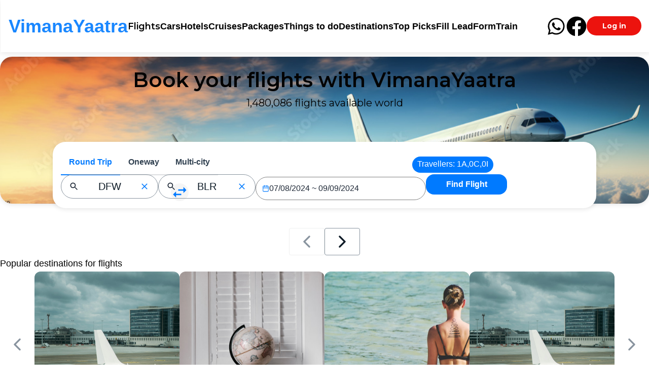

--- FILE ---
content_type: text/html
request_url: https://www.vimanayaatra.com/
body_size: 323
content:
<!doctype html><html lang="en"><head><meta charset="utf-8"/><link rel="preconnect" href="https://fonts.googleapis.com"><link rel="preconnect" href="https://fonts.gstatic.com" crossorigin><link href="https://fonts.googleapis.com/css2?family=Poppins:ital,wght@0,100;0,200;0,300;0,400;0,500;0,600;0,700;0,800;0,900;1,100;1,200;1,300;1,400;1,500;1,600;1,700;1,800;1,900&display=swap" rel="stylesheet"><link rel="preconnect" href="https://fonts.googleapis.com"><link rel="preconnect" href="https://fonts.gstatic.com" crossorigin><link href="https://fonts.googleapis.com/css2?family=DM+Sans:ital,opsz,wght@0,9..40,100..1000;1,9..40,100..1000&family=Montserrat:ital,wght@0,100..900;1,100..900&family=Poppins:ital,wght@0,100;0,200;0,300;0,400;0,500;0,600;0,700;0,800;0,900;1,100;1,200;1,300;1,400;1,500;1,600;1,700;1,800;1,900&display=swap" rel="stylesheet"><meta name="viewport" content="width=device-width,initial-scale=1"/><meta name="theme-color" content="#000000"/><meta name="description" content="VimanaYaatra - Book Flights at Affordable Prices"/><link rel="apple-touch-icon" href="/logo192.png"/><link rel="manifest" href="/manifest.json"/><title>VimanaYaatra</title><script defer="defer" src="/static/js/main.2395a358.js"></script><link href="/static/css/main.8cbfb85f.css" rel="stylesheet"></head><body><noscript>You need to enable JavaScript to run this app.</noscript><div id="root"></div></body></html>